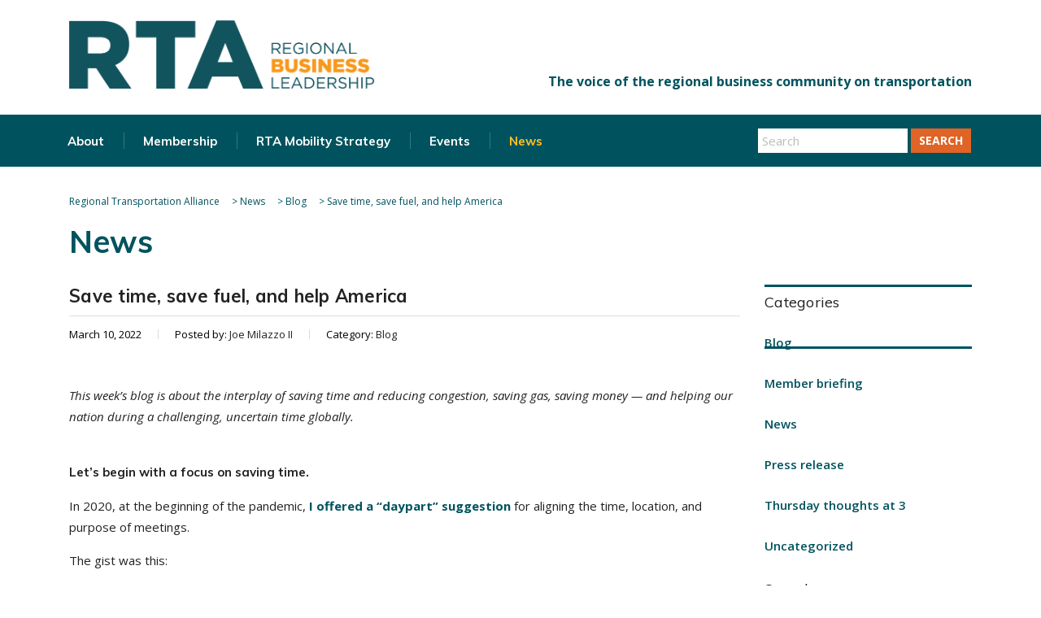

--- FILE ---
content_type: text/html; charset=UTF-8
request_url: https://letsgetmoving.org/2022/03/10/save-time-save-fuel-and-help-america/
body_size: 17809
content:
<!DOCTYPE html>
<html lang="en-US">
<head>
    <meta charset="UTF-8">
    <meta name="viewport" content="width=device-width, initial-scale=1">
    <link rel="profile" href="http://gmpg.org/xfn/11">
    <link rel="pingback" href="https://letsgetmoving.org/xmlrpc.php">
    <title>Save time, save fuel, and help America &#8211; Regional Transportation Alliance</title>
<meta name='robots' content='max-image-preview:large' />
	<style>img:is([sizes="auto" i], [sizes^="auto," i]) { contain-intrinsic-size: 3000px 1500px }</style>
	<link rel='dns-prefetch' href='//fonts.googleapis.com' />
<link rel="alternate" type="application/rss+xml" title="Regional Transportation Alliance &raquo; Feed" href="https://letsgetmoving.org/feed/" />
<link rel="alternate" type="application/rss+xml" title="Regional Transportation Alliance &raquo; Comments Feed" href="https://letsgetmoving.org/comments/feed/" />
<link rel="alternate" type="application/rss+xml" title="Regional Transportation Alliance &raquo; Save time, save fuel, and help America Comments Feed" href="https://letsgetmoving.org/2022/03/10/save-time-save-fuel-and-help-america/feed/" />
<script type="text/javascript">var $TS_VCSC_CurrentPluginRelease = "5.5.1";var $TS_VCSC_CurrentComposerRelease = "8.6.1";var $TS_VCSC_Lightbox_Activated = true;var $TS_VCSC_Lightbox_Thumbs = "bottom";var $TS_VCSC_Lightbox_Thumbsize = 50;var $TS_VCSC_Lightbox_Animation = "random";var $TS_VCSC_Lightbox_Captions = "data-title";var $TS_VCSC_Lightbox_Closer = true;var $TS_VCSC_Lightbox_Durations = 5000;var $TS_VCSC_Lightbox_Share = false;var $TS_VCSC_Lightbox_Save = false;var $TS_VCSC_Lightbox_LoadAPIs = true;var $TS_VCSC_Lightbox_Social = "fb,tw,gp,pin";var $TS_VCSC_Lightbox_NoTouch = false;var $TS_VCSC_Lightbox_BGClose = true;var $TS_VCSC_Lightbox_NoHashes = true;var $TS_VCSC_Lightbox_Keyboard = true;var $TS_VCSC_Lightbox_FullScreen = true;var $TS_VCSC_Lightbox_Zoom = true;var $TS_VCSC_Lightbox_FXSpeed = 300;var $TS_VCSC_Lightbox_Scheme = "dark";var $TS_VCSC_Lightbox_Controls = "circle";var $TS_VCSC_Lightbox_URLColor = false;var $TS_VCSC_Lightbox_Backlight = "#ffffff";var $TS_VCSC_Lightbox_UseColor = false;var $TS_VCSC_Lightbox_Overlay = "#000000";var $TS_VCSC_Lightbox_Background = "";var $TS_VCSC_Lightbox_Repeat = "no-repeat";var $TS_VCSC_Lightbox_Noise = "";var $TS_VCSC_Lightbox_CORS = false;var $TS_VCSC_Lightbox_Tapping = true;var $TS_VCSC_Lightbox_ScrollBlock = "js";var $TS_VCSC_Lightbox_Protection = "none";var $TS_VCSC_Lightbox_HistoryClose = false;var $TS_VCSC_Lightbox_CustomScroll = true;var $TS_VCSC_Lightbox_HomeURL = "https://letsgetmoving.org";var $TS_VCSC_Lightbox_LastScroll = 0;var $TS_VCSC_Lightbox_Showing = false;var $TS_VCSC_Lightbox_PrettyPhoto = false;var $TS_VCSC_Lightbox_AttachAllOther = false;var $TS_VCSC_Hammer_ReleaseNew = true;</script>		<!-- This site uses the Google Analytics by MonsterInsights plugin v9.9.0 - Using Analytics tracking - https://www.monsterinsights.com/ -->
		<!-- Note: MonsterInsights is not currently configured on this site. The site owner needs to authenticate with Google Analytics in the MonsterInsights settings panel. -->
					<!-- No tracking code set -->
				<!-- / Google Analytics by MonsterInsights -->
		<script type="text/javascript">
/* <![CDATA[ */
window._wpemojiSettings = {"baseUrl":"https:\/\/s.w.org\/images\/core\/emoji\/16.0.1\/72x72\/","ext":".png","svgUrl":"https:\/\/s.w.org\/images\/core\/emoji\/16.0.1\/svg\/","svgExt":".svg","source":{"concatemoji":"https:\/\/letsgetmoving.org\/wp-includes\/js\/wp-emoji-release.min.js?ver=6.8.3"}};
/*! This file is auto-generated */
!function(s,n){var o,i,e;function c(e){try{var t={supportTests:e,timestamp:(new Date).valueOf()};sessionStorage.setItem(o,JSON.stringify(t))}catch(e){}}function p(e,t,n){e.clearRect(0,0,e.canvas.width,e.canvas.height),e.fillText(t,0,0);var t=new Uint32Array(e.getImageData(0,0,e.canvas.width,e.canvas.height).data),a=(e.clearRect(0,0,e.canvas.width,e.canvas.height),e.fillText(n,0,0),new Uint32Array(e.getImageData(0,0,e.canvas.width,e.canvas.height).data));return t.every(function(e,t){return e===a[t]})}function u(e,t){e.clearRect(0,0,e.canvas.width,e.canvas.height),e.fillText(t,0,0);for(var n=e.getImageData(16,16,1,1),a=0;a<n.data.length;a++)if(0!==n.data[a])return!1;return!0}function f(e,t,n,a){switch(t){case"flag":return n(e,"\ud83c\udff3\ufe0f\u200d\u26a7\ufe0f","\ud83c\udff3\ufe0f\u200b\u26a7\ufe0f")?!1:!n(e,"\ud83c\udde8\ud83c\uddf6","\ud83c\udde8\u200b\ud83c\uddf6")&&!n(e,"\ud83c\udff4\udb40\udc67\udb40\udc62\udb40\udc65\udb40\udc6e\udb40\udc67\udb40\udc7f","\ud83c\udff4\u200b\udb40\udc67\u200b\udb40\udc62\u200b\udb40\udc65\u200b\udb40\udc6e\u200b\udb40\udc67\u200b\udb40\udc7f");case"emoji":return!a(e,"\ud83e\udedf")}return!1}function g(e,t,n,a){var r="undefined"!=typeof WorkerGlobalScope&&self instanceof WorkerGlobalScope?new OffscreenCanvas(300,150):s.createElement("canvas"),o=r.getContext("2d",{willReadFrequently:!0}),i=(o.textBaseline="top",o.font="600 32px Arial",{});return e.forEach(function(e){i[e]=t(o,e,n,a)}),i}function t(e){var t=s.createElement("script");t.src=e,t.defer=!0,s.head.appendChild(t)}"undefined"!=typeof Promise&&(o="wpEmojiSettingsSupports",i=["flag","emoji"],n.supports={everything:!0,everythingExceptFlag:!0},e=new Promise(function(e){s.addEventListener("DOMContentLoaded",e,{once:!0})}),new Promise(function(t){var n=function(){try{var e=JSON.parse(sessionStorage.getItem(o));if("object"==typeof e&&"number"==typeof e.timestamp&&(new Date).valueOf()<e.timestamp+604800&&"object"==typeof e.supportTests)return e.supportTests}catch(e){}return null}();if(!n){if("undefined"!=typeof Worker&&"undefined"!=typeof OffscreenCanvas&&"undefined"!=typeof URL&&URL.createObjectURL&&"undefined"!=typeof Blob)try{var e="postMessage("+g.toString()+"("+[JSON.stringify(i),f.toString(),p.toString(),u.toString()].join(",")+"));",a=new Blob([e],{type:"text/javascript"}),r=new Worker(URL.createObjectURL(a),{name:"wpTestEmojiSupports"});return void(r.onmessage=function(e){c(n=e.data),r.terminate(),t(n)})}catch(e){}c(n=g(i,f,p,u))}t(n)}).then(function(e){for(var t in e)n.supports[t]=e[t],n.supports.everything=n.supports.everything&&n.supports[t],"flag"!==t&&(n.supports.everythingExceptFlag=n.supports.everythingExceptFlag&&n.supports[t]);n.supports.everythingExceptFlag=n.supports.everythingExceptFlag&&!n.supports.flag,n.DOMReady=!1,n.readyCallback=function(){n.DOMReady=!0}}).then(function(){return e}).then(function(){var e;n.supports.everything||(n.readyCallback(),(e=n.source||{}).concatemoji?t(e.concatemoji):e.wpemoji&&e.twemoji&&(t(e.twemoji),t(e.wpemoji)))}))}((window,document),window._wpemojiSettings);
/* ]]> */
</script>
<style id='wp-emoji-styles-inline-css' type='text/css'>

	img.wp-smiley, img.emoji {
		display: inline !important;
		border: none !important;
		box-shadow: none !important;
		height: 1em !important;
		width: 1em !important;
		margin: 0 0.07em !important;
		vertical-align: -0.1em !important;
		background: none !important;
		padding: 0 !important;
	}
</style>
<link rel='stylesheet' id='wp-block-library-css' href='https://letsgetmoving.org/wp-includes/css/dist/block-library/style.min.css?ver=6.8.3' type='text/css' media='all' />
<style id='classic-theme-styles-inline-css' type='text/css'>
/*! This file is auto-generated */
.wp-block-button__link{color:#fff;background-color:#32373c;border-radius:9999px;box-shadow:none;text-decoration:none;padding:calc(.667em + 2px) calc(1.333em + 2px);font-size:1.125em}.wp-block-file__button{background:#32373c;color:#fff;text-decoration:none}
</style>
<link rel='stylesheet' id='awb-css' href='https://letsgetmoving.org/wp-content/plugins/advanced-backgrounds/assets/awb/awb.min.css?ver=1.12.7' type='text/css' media='all' />
<style id='global-styles-inline-css' type='text/css'>
:root{--wp--preset--aspect-ratio--square: 1;--wp--preset--aspect-ratio--4-3: 4/3;--wp--preset--aspect-ratio--3-4: 3/4;--wp--preset--aspect-ratio--3-2: 3/2;--wp--preset--aspect-ratio--2-3: 2/3;--wp--preset--aspect-ratio--16-9: 16/9;--wp--preset--aspect-ratio--9-16: 9/16;--wp--preset--color--black: #000000;--wp--preset--color--cyan-bluish-gray: #abb8c3;--wp--preset--color--white: #ffffff;--wp--preset--color--pale-pink: #f78da7;--wp--preset--color--vivid-red: #cf2e2e;--wp--preset--color--luminous-vivid-orange: #ff6900;--wp--preset--color--luminous-vivid-amber: #fcb900;--wp--preset--color--light-green-cyan: #7bdcb5;--wp--preset--color--vivid-green-cyan: #00d084;--wp--preset--color--pale-cyan-blue: #8ed1fc;--wp--preset--color--vivid-cyan-blue: #0693e3;--wp--preset--color--vivid-purple: #9b51e0;--wp--preset--gradient--vivid-cyan-blue-to-vivid-purple: linear-gradient(135deg,rgba(6,147,227,1) 0%,rgb(155,81,224) 100%);--wp--preset--gradient--light-green-cyan-to-vivid-green-cyan: linear-gradient(135deg,rgb(122,220,180) 0%,rgb(0,208,130) 100%);--wp--preset--gradient--luminous-vivid-amber-to-luminous-vivid-orange: linear-gradient(135deg,rgba(252,185,0,1) 0%,rgba(255,105,0,1) 100%);--wp--preset--gradient--luminous-vivid-orange-to-vivid-red: linear-gradient(135deg,rgba(255,105,0,1) 0%,rgb(207,46,46) 100%);--wp--preset--gradient--very-light-gray-to-cyan-bluish-gray: linear-gradient(135deg,rgb(238,238,238) 0%,rgb(169,184,195) 100%);--wp--preset--gradient--cool-to-warm-spectrum: linear-gradient(135deg,rgb(74,234,220) 0%,rgb(151,120,209) 20%,rgb(207,42,186) 40%,rgb(238,44,130) 60%,rgb(251,105,98) 80%,rgb(254,248,76) 100%);--wp--preset--gradient--blush-light-purple: linear-gradient(135deg,rgb(255,206,236) 0%,rgb(152,150,240) 100%);--wp--preset--gradient--blush-bordeaux: linear-gradient(135deg,rgb(254,205,165) 0%,rgb(254,45,45) 50%,rgb(107,0,62) 100%);--wp--preset--gradient--luminous-dusk: linear-gradient(135deg,rgb(255,203,112) 0%,rgb(199,81,192) 50%,rgb(65,88,208) 100%);--wp--preset--gradient--pale-ocean: linear-gradient(135deg,rgb(255,245,203) 0%,rgb(182,227,212) 50%,rgb(51,167,181) 100%);--wp--preset--gradient--electric-grass: linear-gradient(135deg,rgb(202,248,128) 0%,rgb(113,206,126) 100%);--wp--preset--gradient--midnight: linear-gradient(135deg,rgb(2,3,129) 0%,rgb(40,116,252) 100%);--wp--preset--font-size--small: 13px;--wp--preset--font-size--medium: 20px;--wp--preset--font-size--large: 36px;--wp--preset--font-size--x-large: 42px;--wp--preset--spacing--20: 0.44rem;--wp--preset--spacing--30: 0.67rem;--wp--preset--spacing--40: 1rem;--wp--preset--spacing--50: 1.5rem;--wp--preset--spacing--60: 2.25rem;--wp--preset--spacing--70: 3.38rem;--wp--preset--spacing--80: 5.06rem;--wp--preset--shadow--natural: 6px 6px 9px rgba(0, 0, 0, 0.2);--wp--preset--shadow--deep: 12px 12px 50px rgba(0, 0, 0, 0.4);--wp--preset--shadow--sharp: 6px 6px 0px rgba(0, 0, 0, 0.2);--wp--preset--shadow--outlined: 6px 6px 0px -3px rgba(255, 255, 255, 1), 6px 6px rgba(0, 0, 0, 1);--wp--preset--shadow--crisp: 6px 6px 0px rgba(0, 0, 0, 1);}:where(.is-layout-flex){gap: 0.5em;}:where(.is-layout-grid){gap: 0.5em;}body .is-layout-flex{display: flex;}.is-layout-flex{flex-wrap: wrap;align-items: center;}.is-layout-flex > :is(*, div){margin: 0;}body .is-layout-grid{display: grid;}.is-layout-grid > :is(*, div){margin: 0;}:where(.wp-block-columns.is-layout-flex){gap: 2em;}:where(.wp-block-columns.is-layout-grid){gap: 2em;}:where(.wp-block-post-template.is-layout-flex){gap: 1.25em;}:where(.wp-block-post-template.is-layout-grid){gap: 1.25em;}.has-black-color{color: var(--wp--preset--color--black) !important;}.has-cyan-bluish-gray-color{color: var(--wp--preset--color--cyan-bluish-gray) !important;}.has-white-color{color: var(--wp--preset--color--white) !important;}.has-pale-pink-color{color: var(--wp--preset--color--pale-pink) !important;}.has-vivid-red-color{color: var(--wp--preset--color--vivid-red) !important;}.has-luminous-vivid-orange-color{color: var(--wp--preset--color--luminous-vivid-orange) !important;}.has-luminous-vivid-amber-color{color: var(--wp--preset--color--luminous-vivid-amber) !important;}.has-light-green-cyan-color{color: var(--wp--preset--color--light-green-cyan) !important;}.has-vivid-green-cyan-color{color: var(--wp--preset--color--vivid-green-cyan) !important;}.has-pale-cyan-blue-color{color: var(--wp--preset--color--pale-cyan-blue) !important;}.has-vivid-cyan-blue-color{color: var(--wp--preset--color--vivid-cyan-blue) !important;}.has-vivid-purple-color{color: var(--wp--preset--color--vivid-purple) !important;}.has-black-background-color{background-color: var(--wp--preset--color--black) !important;}.has-cyan-bluish-gray-background-color{background-color: var(--wp--preset--color--cyan-bluish-gray) !important;}.has-white-background-color{background-color: var(--wp--preset--color--white) !important;}.has-pale-pink-background-color{background-color: var(--wp--preset--color--pale-pink) !important;}.has-vivid-red-background-color{background-color: var(--wp--preset--color--vivid-red) !important;}.has-luminous-vivid-orange-background-color{background-color: var(--wp--preset--color--luminous-vivid-orange) !important;}.has-luminous-vivid-amber-background-color{background-color: var(--wp--preset--color--luminous-vivid-amber) !important;}.has-light-green-cyan-background-color{background-color: var(--wp--preset--color--light-green-cyan) !important;}.has-vivid-green-cyan-background-color{background-color: var(--wp--preset--color--vivid-green-cyan) !important;}.has-pale-cyan-blue-background-color{background-color: var(--wp--preset--color--pale-cyan-blue) !important;}.has-vivid-cyan-blue-background-color{background-color: var(--wp--preset--color--vivid-cyan-blue) !important;}.has-vivid-purple-background-color{background-color: var(--wp--preset--color--vivid-purple) !important;}.has-black-border-color{border-color: var(--wp--preset--color--black) !important;}.has-cyan-bluish-gray-border-color{border-color: var(--wp--preset--color--cyan-bluish-gray) !important;}.has-white-border-color{border-color: var(--wp--preset--color--white) !important;}.has-pale-pink-border-color{border-color: var(--wp--preset--color--pale-pink) !important;}.has-vivid-red-border-color{border-color: var(--wp--preset--color--vivid-red) !important;}.has-luminous-vivid-orange-border-color{border-color: var(--wp--preset--color--luminous-vivid-orange) !important;}.has-luminous-vivid-amber-border-color{border-color: var(--wp--preset--color--luminous-vivid-amber) !important;}.has-light-green-cyan-border-color{border-color: var(--wp--preset--color--light-green-cyan) !important;}.has-vivid-green-cyan-border-color{border-color: var(--wp--preset--color--vivid-green-cyan) !important;}.has-pale-cyan-blue-border-color{border-color: var(--wp--preset--color--pale-cyan-blue) !important;}.has-vivid-cyan-blue-border-color{border-color: var(--wp--preset--color--vivid-cyan-blue) !important;}.has-vivid-purple-border-color{border-color: var(--wp--preset--color--vivid-purple) !important;}.has-vivid-cyan-blue-to-vivid-purple-gradient-background{background: var(--wp--preset--gradient--vivid-cyan-blue-to-vivid-purple) !important;}.has-light-green-cyan-to-vivid-green-cyan-gradient-background{background: var(--wp--preset--gradient--light-green-cyan-to-vivid-green-cyan) !important;}.has-luminous-vivid-amber-to-luminous-vivid-orange-gradient-background{background: var(--wp--preset--gradient--luminous-vivid-amber-to-luminous-vivid-orange) !important;}.has-luminous-vivid-orange-to-vivid-red-gradient-background{background: var(--wp--preset--gradient--luminous-vivid-orange-to-vivid-red) !important;}.has-very-light-gray-to-cyan-bluish-gray-gradient-background{background: var(--wp--preset--gradient--very-light-gray-to-cyan-bluish-gray) !important;}.has-cool-to-warm-spectrum-gradient-background{background: var(--wp--preset--gradient--cool-to-warm-spectrum) !important;}.has-blush-light-purple-gradient-background{background: var(--wp--preset--gradient--blush-light-purple) !important;}.has-blush-bordeaux-gradient-background{background: var(--wp--preset--gradient--blush-bordeaux) !important;}.has-luminous-dusk-gradient-background{background: var(--wp--preset--gradient--luminous-dusk) !important;}.has-pale-ocean-gradient-background{background: var(--wp--preset--gradient--pale-ocean) !important;}.has-electric-grass-gradient-background{background: var(--wp--preset--gradient--electric-grass) !important;}.has-midnight-gradient-background{background: var(--wp--preset--gradient--midnight) !important;}.has-small-font-size{font-size: var(--wp--preset--font-size--small) !important;}.has-medium-font-size{font-size: var(--wp--preset--font-size--medium) !important;}.has-large-font-size{font-size: var(--wp--preset--font-size--large) !important;}.has-x-large-font-size{font-size: var(--wp--preset--font-size--x-large) !important;}
:where(.wp-block-post-template.is-layout-flex){gap: 1.25em;}:where(.wp-block-post-template.is-layout-grid){gap: 1.25em;}
:where(.wp-block-columns.is-layout-flex){gap: 2em;}:where(.wp-block-columns.is-layout-grid){gap: 2em;}
:root :where(.wp-block-pullquote){font-size: 1.5em;line-height: 1.6;}
</style>
<link rel='stylesheet' id='contact-form-7-css' href='https://letsgetmoving.org/wp-content/plugins/contact-form-7/includes/css/styles.css?ver=6.1.2' type='text/css' media='all' />
<link rel='stylesheet' id='stm-stm-css' href='https://letsgetmoving.org/wp-content/uploads/stm_fonts/stm/stm.css?ver=1.0' type='text/css' media='all' />
<link rel='stylesheet' id='parent-style-css' href='https://letsgetmoving.org/wp-content/themes/consulting/style.css?ver=6.8.3' type='text/css' media='all' />
<link rel='stylesheet' id='bootstrap-css' href='https://letsgetmoving.org/wp-content/themes/consulting/assets/css/bootstrap.min.css?ver=1.0.7' type='text/css' media='all' />
<link rel='stylesheet' id='font-awesome-css' href='https://letsgetmoving.org/wp-content/themes/consulting/assets/css/font-awesome.min.css?ver=1.0.7' type='text/css' media='all' />
<link rel='stylesheet' id='consulting-style-css' href='https://letsgetmoving.org/wp-content/themes/consulting-child/style.css?ver=1.0.7' type='text/css' media='all' />
<link rel='stylesheet' id='consulting-layout-css' href='https://letsgetmoving.org/wp-content/themes/consulting/assets/css/layout_1/main.css?ver=1.0.7' type='text/css' media='all' />
<style id='consulting-layout-inline-css' type='text/css'>
.page_title{ background-repeat: no-repeat !important; }.mtc, .mtc_h:hover{
					color: #002e5b!important
				}.stc, .stc_h:hover{
					color: #6c98e1!important
				}.ttc, .ttc_h:hover{
					color: #fde428!important
				}.mbc, .mbc_h:hover, .stm-search .stm_widget_search button{
					background-color: #002e5b!important
				}.sbc, .sbc_h:hover{
					background-color: #6c98e1!important
				}.tbc, .tbc_h:hover{
					background-color: #fde428!important
				}.mbdc, .mbdc_h:hover{
					border-color: #002e5b!important
				}.sbdc, .sbdc_h:hover{
					border-color: #6c98e1!important
				}.tbdc, .tbdc_h:hover{
					border-color: #fde428!important
				}
</style>
<link rel='stylesheet' id='select2-css' href='https://letsgetmoving.org/wp-content/themes/consulting/assets/css/select2.min.css?ver=1.0.7' type='text/css' media='all' />
<link rel='stylesheet' id='header_builder-css' href='https://letsgetmoving.org/wp-content/themes/consulting/assets/css/header_builder.css?ver=1.0.7' type='text/css' media='all' />
<link rel='stylesheet' id='consulting-default-font-css' href='https://fonts.googleapis.com/css?family=Open+Sans%3A400%2C300%2C300italic%2C400italic%2C600%2C600italic%2C700%2C700italic%2C800%2C800italic%26subset%3Dlatin%2Cgreek%2Cgreek-ext%2Cvietnamese%2Ccyrillic-ext%2Clatin-ext%2Ccyrillic%7CPoppins%3A400%2C500%2C300%2C600%2C700%26subset%3Dlatin%2Clatin-ext%2Cdevanagari&#038;ver=1.0.7' type='text/css' media='all' />
<link rel='stylesheet' id='stm-skin-custom-generated-css' href='https://letsgetmoving.org/wp-content/uploads/stm_uploads/skin-custom.css?ver=5378342' type='text/css' media='all' />
<link rel='stylesheet' id='consulting-global-styles-css' href='https://letsgetmoving.org/wp-content/themes/consulting/assets/css/global_styles/main.css?ver=1.0.7' type='text/css' media='all' />
<link rel='stylesheet' id='stm_megamenu-css' href='https://letsgetmoving.org/wp-content/themes/consulting/inc/megamenu/assets/css/megamenu.css?ver=6.8.3' type='text/css' media='all' />
<link rel='stylesheet' id='stm-google-fonts-css' href='//fonts.googleapis.com/css?family=Muli%7CMuli%3A200%2C700%2C300%2C400%2C600&#038;subset=latin&#038;ver=1.0.7' type='text/css' media='all' />
<script type="text/javascript" src="https://letsgetmoving.org/wp-includes/js/jquery/jquery.min.js?ver=3.7.1" id="jquery-core-js"></script>
<script type="text/javascript" src="https://letsgetmoving.org/wp-includes/js/jquery/jquery-migrate.min.js?ver=3.4.1" id="jquery-migrate-js"></script>
<script type="text/javascript" src="https://letsgetmoving.org/wp-content/themes/consulting-child/js/rta.js?ver=6.8.3" id="my_script-js"></script>
<script type="text/javascript" src="https://letsgetmoving.org/wp-content/themes/consulting/inc/megamenu/assets/js/megamenu.js?ver=6.8.3" id="stm_megamenu-js"></script>
<script></script><link rel="https://api.w.org/" href="https://letsgetmoving.org/wp-json/" /><link rel="alternate" title="JSON" type="application/json" href="https://letsgetmoving.org/wp-json/wp/v2/posts/14208" /><link rel="EditURI" type="application/rsd+xml" title="RSD" href="https://letsgetmoving.org/xmlrpc.php?rsd" />
<meta name="generator" content="WordPress 6.8.3" />
<link rel="canonical" href="https://letsgetmoving.org/2022/03/10/save-time-save-fuel-and-help-america/" />
<link rel='shortlink' href='https://letsgetmoving.org/?p=14208' />
<link rel="alternate" title="oEmbed (JSON)" type="application/json+oembed" href="https://letsgetmoving.org/wp-json/oembed/1.0/embed?url=https%3A%2F%2Fletsgetmoving.org%2F2022%2F03%2F10%2Fsave-time-save-fuel-and-help-america%2F" />
<link rel="alternate" title="oEmbed (XML)" type="text/xml+oembed" href="https://letsgetmoving.org/wp-json/oembed/1.0/embed?url=https%3A%2F%2Fletsgetmoving.org%2F2022%2F03%2F10%2Fsave-time-save-fuel-and-help-america%2F&#038;format=xml" />
        <script type="text/javascript">
            var ajaxurl = 'https://letsgetmoving.org/wp-admin/admin-ajax.php';
            var stm_ajax_load_events = 'f0c70b54e7';
            var stm_ajax_load_portfolio = 'b5afd483c1';
            var stm_ajax_add_event_member_sc = '1311b7b873';
            var stm_custom_register = 'bbc901ca74';
            var stm_get_prices = '243c9a1250';
            var stm_get_history = '388271a0ee';
            var consulting_install_plugin = '2f17bf9cee';
            var stm_ajax_add_review = 'faef73a274';
        </script>
        <meta name="generator" content="Powered by WPBakery Page Builder - drag and drop page builder for WordPress."/>
<link rel="icon" href="https://letsgetmoving.org/wp-content/uploads/2020/03/cropped-RTA_LOGO_NEW_favicon_circle-32x32.png" sizes="32x32" />
<link rel="icon" href="https://letsgetmoving.org/wp-content/uploads/2020/03/cropped-RTA_LOGO_NEW_favicon_circle-192x192.png" sizes="192x192" />
<link rel="apple-touch-icon" href="https://letsgetmoving.org/wp-content/uploads/2020/03/cropped-RTA_LOGO_NEW_favicon_circle-180x180.png" />
<meta name="msapplication-TileImage" content="https://letsgetmoving.org/wp-content/uploads/2020/03/cropped-RTA_LOGO_NEW_favicon_circle-270x270.png" />
<style type="text/css" title="dynamic-css" class="options-output">.top_nav_wr .top_nav .logo a img{width:375px;}.top_nav_wr .top_nav .logo a img{height:84px;}.header_top .logo a{margin-top:15px;}.top_nav_wr .top_nav .logo a{margin-bottom:-50px;}#footer .widgets_row .footer_logo a img{width:250px;}#footer .widgets_row .footer_logo a img{height:56px;}h1, .h1,
					h2, .h2,
					h3, .h3,
					h4, .h4,
					h5, .h5,
					h6, .h6,
					.top_nav .top_nav_wrapper > ul,
					.top_nav .icon_text strong,
					.stm_testimonials .item .testimonial-info .testimonial-text .name,
					.stats_counter .counter_title,
					.stm_contact .stm_contact_info .stm_contact_job,
					.vacancy_table_wr .vacancy_table thead th,
					.testimonials_carousel .testimonial .info .position,
					.testimonials_carousel .testimonial .info .company,
					.stm_gmap_wrapper .gmap_addresses .addresses .item .title,
					.company_history > ul > li .year,
					.stm_contacts_widget,
					.stm_works_wr.grid .stm_works .item .item_wr .title,
					.stm_works_wr.grid_with_filter .stm_works .item .info .title,
					body .vc_general.vc_btn3,
					.consulting-rev-title,
					.consulting-rev-title-2,
					.consulting-rev-title-3,
					.consulting-rev-text,
					body .vc_tta-container .vc_tta.vc_general.vc_tta-tabs.theme_style .vc_tta-tabs-container .vc_tta-tabs-list .vc_tta-tab a,
					strong, b,
					.button,
					.woocommerce a.button,
					.woocommerce button.button,
					.woocommerce input.button,
					.woocommerce-cart .wc-proceed-to-checkout a.checkout-button,
					.woocommerce input.button.alt,
					.request_callback p,
					ul.comment-list .comment .comment-author,
					.page-numbers .page-numbers,
					#footer .footer_widgets .widget.widget_recent_entries ul li a,
					.default_widgets .widget.widget_nav_menu ul li,
					.default_widgets .widget.widget_categories ul li,
					.default_widgets .widget.widget_product_categories ul li,
					.stm_sidebar .widget.widget_nav_menu ul li, .stm_sidebar .widget.widget_categories ul li,
					.stm_sidebar .widget.widget_product_categories ul li,
					.shop_widgets .widget.widget_nav_menu ul li,
					.shop_widgets .widget.widget_categories ul li,
					.shop_widgets .widget.widget_product_categories ul li,
					.default_widgets .widget.widget_recent_entries ul li a,
					.stm_sidebar .widget.widget_recent_entries ul li a,
					.shop_widgets .widget.widget_recent_entries ul li a,
					.staff_bottom_wr .staff_bottom .infos .info,
					.woocommerce .widget_price_filter .price_slider_amount .button,
					.woocommerce ul.product_list_widget li .product-title,
					.woocommerce ul.products li.product .price,
					.woocommerce a.added_to_cart,
					.woocommerce div.product .woocommerce-tabs ul.tabs li a,
					.woocommerce div.product form.cart .variations label,
					.woocommerce table.shop_table th,
					.woocommerce-cart table.cart th.product-name a,
					.woocommerce-cart table.cart td.product-name a,
					.woocommerce-cart table.cart th .amount,
					.woocommerce-cart table.cart td .amount,
					.stm_services .item .item_wr .content .read_more,
					.staff_list ul li .staff_info .staff_department,
					.stm_partner.style_2 .stm_partner_content .position,
					.staff_carousel_item .staff_department,
					body.header_style_5 .header_top .info-text strong,
					.stm_services_tabs .services_categories ul li a,
					.stm_services_tabs .service_tab_item .service_name,
					.stm_services_tabs .service_tab_item .service_cost,
					.stm_works_wr.grid_2.style_1 .stm_works .item .item_wr .title,
					.stm_works_wr.grid_2.style_2 .stm_works .item .item_wr .title,
					.stm_works_wr.grid_with_filter.style_1 .stm_works .item .item_wr .title,
					.stm_works_wr.grid_with_filter.style_2 .stm_works .item .item_wr .title,
					body.header_style_7 .side_nav .main_menu_nav > li > a,
					body.header_style_7 .side_nav .main_menu_nav > li ul li a,
					body.header_style_5 .header_top .info-text b{font-family:Muli;}body{font-size:15px;}p{font-size:15px;}h1, .h1{line-height:55px;}h1, .h1{text-transform:none;}h1, .h1{letter-spacing:0px;}h2, .h2{font-size:38px;}h2, .h2{text-transform:none;}h2, .h2{letter-spacing:0px;}h3, .h3{font-size:32px;}h3, .h3{letter-spacing:.25px;}h4, .h4{letter-spacing:.25px;}h5, .h5{font-weight:500;}h5, .h5{font-size:18px;}h5, .h5{line-height:28px;}h5, .h5{letter-spacing:.25px;}h6, .h6{font-weight:700;}</style>
<noscript><style> .wpb_animate_when_almost_visible { opacity: 1; }</style></noscript></head>
<body class="wp-singular post-template-default single single-post postid-14208 single-format-standard wp-theme-consulting wp-child-theme-consulting-child site_layout_1  header_style_4 sticky_menu wpb-js-composer js-comp-ver-8.6.1 vc_responsive">
<div id="wrapper">
    <div id="fullpage" class="content_wrapper">
                        <header id="header">
                                                                        <div class="top_bar">
                            <div class="container">
                                                                                                        <div class="top_bar_info_wr">
                                                                                                                                                                                                                                                                                                        </div>
                                                            </div>
                        </div>
                                                                                                <div class="header_top clearfix">
                            <div class="container">
                                                                <div class="logo">
                                                                                                                                                                <a href="https://letsgetmoving.org/"><img
                                                        src="https://letsgetmoving.org/wp-content/uploads/2020/03/RTA_LOGO_NEW_2.png"
                                                        style="width: 375px; height: 84px;"
                                                        alt="Regional Transportation Alliance"/></a>
                                                                                                            </div>
									
									                                        <div class="header_socials rta_header">
                                                                                            <a target="_blank" href="https://twitter.com/rtatriangle"><i
                                                            class="fa fa-twitter"></i></a>
                                                                                            <a target="_blank" href="https://www.instagram.com/rtatriangle/"><i
                                                            class="fa fa-instagram"></i></a>
                                                                                            <a target="_blank" href="https://www.linkedin.com/in/joemilazzo2/?locale=en_US"><i
                                                            class="fa fa-linkedin"></i></a>
                                                                                            <a target="_blank" href="https://www.youtube.com/channel/UCyIgLK5xIzotmhMRN_FpERA"><i
                                                            class="fa fa-youtube"></i></a>
                                                                                    </div>
                                    									
                                                                                                                                                                                                        </div>
                        </div>
                        <div class="top_nav">
                            <div class="container">
                                <div class="top_nav_wrapper clearfix">
                                    <ul id="menu-main" class="main_menu_nav"><li id="menu-item-77" class="menu-item menu-item-type-post_type menu-item-object-page menu-item-has-children menu-item-77"><a href="https://letsgetmoving.org/about/">About</a>
<ul class="sub-menu">
	<li id="menu-item-19182" class="menu-item menu-item-type-post_type menu-item-object-page menu-item-19182 stm_col_width_default stm_mega_cols_inside_default"><a href="https://letsgetmoving.org/about/">Overview</a></li>
	<li id="menu-item-673" class="menu-item menu-item-type-post_type menu-item-object-page menu-item-673 stm_col_width_default stm_mega_cols_inside_default"><a href="https://letsgetmoving.org/about/chairs/">Chairs</a></li>
	<li id="menu-item-1160" class="menu-item menu-item-type-post_type menu-item-object-page menu-item-1160 stm_col_width_default stm_mega_cols_inside_default"><a href="https://letsgetmoving.org/about/rta-annual-reports/">Annual Reports</a></li>
	<li id="menu-item-22321" class="menu-item menu-item-type-custom menu-item-object-custom menu-item-22321 stm_col_width_default stm_mega_cols_inside_default"><a href="/flyer#page=2">Priorities and Accomplishments</a></li>
	<li id="menu-item-1036" class="menu-item menu-item-type-post_type menu-item-object-page menu-item-1036 stm_col_width_default stm_mega_cols_inside_default"><a href="https://letsgetmoving.org/about/rta-team/">RTA Team</a></li>
</ul>
</li>
<li id="menu-item-76" class="menu-item menu-item-type-post_type menu-item-object-page menu-item-has-children menu-item-76"><a href="https://letsgetmoving.org/membership/">Membership</a>
<ul class="sub-menu">
	<li id="menu-item-19183" class="menu-item menu-item-type-post_type menu-item-object-page menu-item-19183 stm_col_width_default stm_mega_cols_inside_default"><a href="https://letsgetmoving.org/membership/">Member List</a></li>
	<li id="menu-item-19309" class="menu-item menu-item-type-custom menu-item-object-custom menu-item-19309 stm_col_width_default stm_mega_cols_inside_default"><a href="/LeadershipTeamList">RTA Leadership Team</a></li>
	<li id="menu-item-20533" class="menu-item menu-item-type-custom menu-item-object-custom menu-item-20533 stm_col_width_default stm_mega_cols_inside_default"><a href="https://letsgetmoving.org/case">Case for Leadership investment</a></li>
	<li id="menu-item-758" class="menu-item menu-item-type-post_type menu-item-object-page menu-item-758 stm_col_width_default stm_mega_cols_inside_default"><a href="https://letsgetmoving.org/membership/member-benefits/">Member benefits</a></li>
	<li id="menu-item-16434" class="menu-item menu-item-type-post_type menu-item-object-page menu-item-16434 stm_col_width_default stm_mega_cols_inside_default"><a href="https://letsgetmoving.org/membership/testimonials-sales-flyer/">Testimonials, Sales Flyer</a></li>
	<li id="menu-item-21066" class="menu-item menu-item-type-custom menu-item-object-custom menu-item-21066 stm_col_width_default stm_mega_cols_inside_default"><a href="/salesletter">Sales email template</a></li>
	<li id="menu-item-20380" class="menu-item menu-item-type-post_type menu-item-object-page menu-item-20380 stm_col_width_default stm_mega_cols_inside_default"><a href="https://letsgetmoving.org/membership/sales-confirmation-template/">Sales confirm template</a></li>
</ul>
</li>
<li id="menu-item-535" class="menu-item menu-item-type-post_type menu-item-object-page menu-item-has-children menu-item-535"><a href="https://letsgetmoving.org/priorities/">RTA Mobility Strategy</a>
<ul class="sub-menu">
	<li id="menu-item-19184" class="menu-item menu-item-type-post_type menu-item-object-page menu-item-19184 stm_col_width_default stm_mega_cols_inside_default"><a href="https://letsgetmoving.org/priorities/">Summary</a></li>
	<li id="menu-item-551" class="menu-item menu-item-type-post_type menu-item-object-page menu-item-551 stm_col_width_default stm_mega_cols_inside_default"><a href="https://letsgetmoving.org/priorities/rdu-funding/">RDU funding / runway</a></li>
	<li id="menu-item-17268" class="menu-item menu-item-type-post_type menu-item-object-page menu-item-17268 stm_col_width_default stm_mega_cols_inside_default"><a href="https://letsgetmoving.org/priorities/fasttransitstudy/">FAST transit study 2.0</a></li>
	<li id="menu-item-15740" class="menu-item menu-item-type-post_type menu-item-object-page menu-item-15740 stm_col_width_default stm_mega_cols_inside_default"><a href="https://letsgetmoving.org/priorities/i-40-regional-partnership-overview/">I-40 Regional Partnership</a></li>
	<li id="menu-item-18884" class="menu-item menu-item-type-post_type menu-item-object-page menu-item-18884 stm_col_width_default stm_mega_cols_inside_default"><a href="https://letsgetmoving.org/priorities/accelerate-capital-blvd-freeway-upgrade-northern-wake/">Accelerate Capital Blvd</a></li>
	<li id="menu-item-12104" class="menu-item menu-item-type-post_type menu-item-object-page menu-item-12104 stm_col_width_default stm_mega_cols_inside_default"><a href="https://letsgetmoving.org/priorities/access-user-fee/">Access User Fee</a></li>
	<li id="menu-item-749" class="menu-item menu-item-type-post_type menu-item-object-page menu-item-749 stm_col_width_default stm_mega_cols_inside_default"><a href="https://letsgetmoving.org/priorities/intersection-innovations/dynamic-left-turn-intersection/">Dynamic Left Turn (DLTi)</a></li>
	<li id="menu-item-21572" class="menu-item menu-item-type-post_type menu-item-object-page menu-item-21572 stm_col_width_default stm_mega_cols_inside_default"><a href="https://letsgetmoving.org/about/electrification-recognition/">Electrification Recognition</a></li>
</ul>
</li>
<li id="menu-item-12337" class="menu-item menu-item-type-post_type menu-item-object-page menu-item-has-children menu-item-12337"><a href="https://letsgetmoving.org/events/">Events</a>
<ul class="sub-menu">
	<li id="menu-item-22735" class="menu-item menu-item-type-post_type menu-item-object-page menu-item-22735 stm_col_width_default stm_mega_cols_inside_default"><a href="https://letsgetmoving.org/rta-24th-annual-meeting-the-state-of-mobility-2026-including-the-state-of-rdu-airport/">RTA 24th Annual Meeting / State of Mobility 2026</a></li>
	<li id="menu-item-22149" class="menu-item menu-item-type-post_type menu-item-object-page menu-item-22149 stm_col_width_default stm_mega_cols_inside_default"><a href="https://letsgetmoving.org/rta-transportation-brunch-2026-innovation-in-transportation/">RTA Transportation Brunch 2026 – Innovation in Transportation</a></li>
	<li id="menu-item-20136" class="menu-item menu-item-type-post_type menu-item-object-page menu-item-20136 stm_col_width_default stm_mega_cols_inside_default"><a href="https://letsgetmoving.org/rta-transportation-brunch-2025/">> past : RTA Transp&#8217;n Brunch 2025</a></li>
	<li id="menu-item-22736" class="menu-item menu-item-type-post_type menu-item-object-page menu-item-22736 stm_col_width_default stm_mega_cols_inside_default"><a href="https://letsgetmoving.org/rta-25th-annual-meeting-the-state-of-mobility-2027/">RTA 25th Annual Meeting:  The State of Mobility 2027</a></li>
	<li id="menu-item-19512" class="menu-item menu-item-type-post_type menu-item-object-page menu-item-19512 stm_col_width_default stm_mega_cols_inside_default"><a href="https://letsgetmoving.org/events/rta-june-2024-richmond-quicktour/">> past: RTA Richmond QuickTour</a></li>
	<li id="menu-item-18744" class="menu-item menu-item-type-post_type menu-item-object-page menu-item-18744 stm_col_width_default stm_mega_cols_inside_default"><a href="https://letsgetmoving.org/events/tours/">> past: RTA Tours</a></li>
	<li id="menu-item-18607" class="menu-item menu-item-type-post_type menu-item-object-page menu-item-18607 stm_col_width_default stm_mega_cols_inside_default"><a href="https://letsgetmoving.org/events/rta-airline-ceo-forum/">> past: RTA Airline CEO Forum</a></li>
</ul>
</li>
<li id="menu-item-75" class="menu-item menu-item-type-post_type menu-item-object-page current_page_parent menu-item-has-children menu-item-75"><a href="https://letsgetmoving.org/news/">News</a>
<ul class="sub-menu">
	<li id="menu-item-19186" class="menu-item menu-item-type-post_type menu-item-object-page current_page_parent menu-item-19186 stm_col_width_default stm_mega_cols_inside_default"><a href="https://letsgetmoving.org/news/">All posts</a></li>
	<li id="menu-item-1145" class="menu-item menu-item-type-custom menu-item-object-custom menu-item-1145 stm_col_width_default stm_mega_cols_inside_default"><a href="https://letsgetmoving.org/category/blog/">Thursday blog (Th3)</a></li>
	<li id="menu-item-1146" class="menu-item menu-item-type-custom menu-item-object-custom menu-item-1146 stm_col_width_default stm_mega_cols_inside_default"><a href="https://letsgetmoving.org/category/member-briefing/">Weekly member briefing</a></li>
	<li id="menu-item-1147" class="menu-item menu-item-type-custom menu-item-object-custom menu-item-1147 stm_col_width_default stm_mega_cols_inside_default"><a href="https://letsgetmoving.org/category/press-release/">Press releases</a></li>
	<li id="menu-item-15285" class="menu-item menu-item-type-post_type menu-item-object-page menu-item-15285 stm_col_width_default stm_mega_cols_inside_default"><a href="https://letsgetmoving.org/news/rta-in-the-news/">RTA In the News</a></li>
</ul>
</li>
</ul>                                                                                                                                                                                                                        </div>
								<div class="searchform-container">
									<form class="header-search" style="display: inline-block;" action="/" method="get" _lpchecked="1">
										<input type="text" placeholder="Search" name="s">
										<button>Search</button>
									</form>

								</div>
                            </div>
                        </div>
                    
                    <div class="mobile_header">
                        <div class="logo_wrapper clearfix">
                            <div class="logo">
                                                                    <a href="https://letsgetmoving.org/"><img
                                                src="https://letsgetmoving.org/wp-content/uploads/2020/03/RTA_LOGO_NEW_2.png"
                                                style="width: 375px; height: 84px;"
                                                alt="Regional Transportation Alliance"/></a>
                                                            </div>
                            <div id="menu_toggle">
                                <button></button>
                            </div>
                        </div>
                        <div class="header_info">
                            <div class="top_nav_mobile">
                                <ul id="menu-main-1" class="main_menu_nav"><li class="menu-item menu-item-type-post_type menu-item-object-page menu-item-has-children menu-item-77"><a href="https://letsgetmoving.org/about/">About</a>
<ul class="sub-menu">
	<li class="menu-item menu-item-type-post_type menu-item-object-page menu-item-19182 stm_col_width_default stm_mega_cols_inside_default"><a href="https://letsgetmoving.org/about/">Overview</a></li>
	<li class="menu-item menu-item-type-post_type menu-item-object-page menu-item-673 stm_col_width_default stm_mega_cols_inside_default"><a href="https://letsgetmoving.org/about/chairs/">Chairs</a></li>
	<li class="menu-item menu-item-type-post_type menu-item-object-page menu-item-1160 stm_col_width_default stm_mega_cols_inside_default"><a href="https://letsgetmoving.org/about/rta-annual-reports/">Annual Reports</a></li>
	<li class="menu-item menu-item-type-custom menu-item-object-custom menu-item-22321 stm_col_width_default stm_mega_cols_inside_default"><a href="/flyer#page=2">Priorities and Accomplishments</a></li>
	<li class="menu-item menu-item-type-post_type menu-item-object-page menu-item-1036 stm_col_width_default stm_mega_cols_inside_default"><a href="https://letsgetmoving.org/about/rta-team/">RTA Team</a></li>
</ul>
</li>
<li class="menu-item menu-item-type-post_type menu-item-object-page menu-item-has-children menu-item-76"><a href="https://letsgetmoving.org/membership/">Membership</a>
<ul class="sub-menu">
	<li class="menu-item menu-item-type-post_type menu-item-object-page menu-item-19183 stm_col_width_default stm_mega_cols_inside_default"><a href="https://letsgetmoving.org/membership/">Member List</a></li>
	<li class="menu-item menu-item-type-custom menu-item-object-custom menu-item-19309 stm_col_width_default stm_mega_cols_inside_default"><a href="/LeadershipTeamList">RTA Leadership Team</a></li>
	<li class="menu-item menu-item-type-custom menu-item-object-custom menu-item-20533 stm_col_width_default stm_mega_cols_inside_default"><a href="https://letsgetmoving.org/case">Case for Leadership investment</a></li>
	<li class="menu-item menu-item-type-post_type menu-item-object-page menu-item-758 stm_col_width_default stm_mega_cols_inside_default"><a href="https://letsgetmoving.org/membership/member-benefits/">Member benefits</a></li>
	<li class="menu-item menu-item-type-post_type menu-item-object-page menu-item-16434 stm_col_width_default stm_mega_cols_inside_default"><a href="https://letsgetmoving.org/membership/testimonials-sales-flyer/">Testimonials, Sales Flyer</a></li>
	<li class="menu-item menu-item-type-custom menu-item-object-custom menu-item-21066 stm_col_width_default stm_mega_cols_inside_default"><a href="/salesletter">Sales email template</a></li>
	<li class="menu-item menu-item-type-post_type menu-item-object-page menu-item-20380 stm_col_width_default stm_mega_cols_inside_default"><a href="https://letsgetmoving.org/membership/sales-confirmation-template/">Sales confirm template</a></li>
</ul>
</li>
<li class="menu-item menu-item-type-post_type menu-item-object-page menu-item-has-children menu-item-535"><a href="https://letsgetmoving.org/priorities/">RTA Mobility Strategy</a>
<ul class="sub-menu">
	<li class="menu-item menu-item-type-post_type menu-item-object-page menu-item-19184 stm_col_width_default stm_mega_cols_inside_default"><a href="https://letsgetmoving.org/priorities/">Summary</a></li>
	<li class="menu-item menu-item-type-post_type menu-item-object-page menu-item-551 stm_col_width_default stm_mega_cols_inside_default"><a href="https://letsgetmoving.org/priorities/rdu-funding/">RDU funding / runway</a></li>
	<li class="menu-item menu-item-type-post_type menu-item-object-page menu-item-17268 stm_col_width_default stm_mega_cols_inside_default"><a href="https://letsgetmoving.org/priorities/fasttransitstudy/">FAST transit study 2.0</a></li>
	<li class="menu-item menu-item-type-post_type menu-item-object-page menu-item-15740 stm_col_width_default stm_mega_cols_inside_default"><a href="https://letsgetmoving.org/priorities/i-40-regional-partnership-overview/">I-40 Regional Partnership</a></li>
	<li class="menu-item menu-item-type-post_type menu-item-object-page menu-item-18884 stm_col_width_default stm_mega_cols_inside_default"><a href="https://letsgetmoving.org/priorities/accelerate-capital-blvd-freeway-upgrade-northern-wake/">Accelerate Capital Blvd</a></li>
	<li class="menu-item menu-item-type-post_type menu-item-object-page menu-item-12104 stm_col_width_default stm_mega_cols_inside_default"><a href="https://letsgetmoving.org/priorities/access-user-fee/">Access User Fee</a></li>
	<li class="menu-item menu-item-type-post_type menu-item-object-page menu-item-749 stm_col_width_default stm_mega_cols_inside_default"><a href="https://letsgetmoving.org/priorities/intersection-innovations/dynamic-left-turn-intersection/">Dynamic Left Turn (DLTi)</a></li>
	<li class="menu-item menu-item-type-post_type menu-item-object-page menu-item-21572 stm_col_width_default stm_mega_cols_inside_default"><a href="https://letsgetmoving.org/about/electrification-recognition/">Electrification Recognition</a></li>
</ul>
</li>
<li class="menu-item menu-item-type-post_type menu-item-object-page menu-item-has-children menu-item-12337"><a href="https://letsgetmoving.org/events/">Events</a>
<ul class="sub-menu">
	<li class="menu-item menu-item-type-post_type menu-item-object-page menu-item-22735 stm_col_width_default stm_mega_cols_inside_default"><a href="https://letsgetmoving.org/rta-24th-annual-meeting-the-state-of-mobility-2026-including-the-state-of-rdu-airport/">RTA 24th Annual Meeting / State of Mobility 2026</a></li>
	<li class="menu-item menu-item-type-post_type menu-item-object-page menu-item-22149 stm_col_width_default stm_mega_cols_inside_default"><a href="https://letsgetmoving.org/rta-transportation-brunch-2026-innovation-in-transportation/">RTA Transportation Brunch 2026 – Innovation in Transportation</a></li>
	<li class="menu-item menu-item-type-post_type menu-item-object-page menu-item-20136 stm_col_width_default stm_mega_cols_inside_default"><a href="https://letsgetmoving.org/rta-transportation-brunch-2025/">> past : RTA Transp&#8217;n Brunch 2025</a></li>
	<li class="menu-item menu-item-type-post_type menu-item-object-page menu-item-22736 stm_col_width_default stm_mega_cols_inside_default"><a href="https://letsgetmoving.org/rta-25th-annual-meeting-the-state-of-mobility-2027/">RTA 25th Annual Meeting:  The State of Mobility 2027</a></li>
	<li class="menu-item menu-item-type-post_type menu-item-object-page menu-item-19512 stm_col_width_default stm_mega_cols_inside_default"><a href="https://letsgetmoving.org/events/rta-june-2024-richmond-quicktour/">> past: RTA Richmond QuickTour</a></li>
	<li class="menu-item menu-item-type-post_type menu-item-object-page menu-item-18744 stm_col_width_default stm_mega_cols_inside_default"><a href="https://letsgetmoving.org/events/tours/">> past: RTA Tours</a></li>
	<li class="menu-item menu-item-type-post_type menu-item-object-page menu-item-18607 stm_col_width_default stm_mega_cols_inside_default"><a href="https://letsgetmoving.org/events/rta-airline-ceo-forum/">> past: RTA Airline CEO Forum</a></li>
</ul>
</li>
<li class="menu-item menu-item-type-post_type menu-item-object-page current_page_parent menu-item-has-children menu-item-75"><a href="https://letsgetmoving.org/news/">News</a>
<ul class="sub-menu">
	<li class="menu-item menu-item-type-post_type menu-item-object-page current_page_parent menu-item-19186 stm_col_width_default stm_mega_cols_inside_default"><a href="https://letsgetmoving.org/news/">All posts</a></li>
	<li class="menu-item menu-item-type-custom menu-item-object-custom menu-item-1145 stm_col_width_default stm_mega_cols_inside_default"><a href="https://letsgetmoving.org/category/blog/">Thursday blog (Th3)</a></li>
	<li class="menu-item menu-item-type-custom menu-item-object-custom menu-item-1146 stm_col_width_default stm_mega_cols_inside_default"><a href="https://letsgetmoving.org/category/member-briefing/">Weekly member briefing</a></li>
	<li class="menu-item menu-item-type-custom menu-item-object-custom menu-item-1147 stm_col_width_default stm_mega_cols_inside_default"><a href="https://letsgetmoving.org/category/press-release/">Press releases</a></li>
	<li class="menu-item menu-item-type-post_type menu-item-object-page menu-item-15285 stm_col_width_default stm_mega_cols_inside_default"><a href="https://letsgetmoving.org/news/rta-in-the-news/">RTA In the News</a></li>
</ul>
</li>
</ul>                            </div>
                                                        
                        </div>
                    </div>
                                    </header>
        <div id="main" >
            	<div class="page_title">
					<div class="container">
				            <div class="breadcrumbs">
                <!-- Breadcrumb NavXT 7.4.1 -->
<span property="itemListElement" typeof="ListItem"><a property="item" typeof="WebPage" title="Go to Regional Transportation Alliance." href="https://letsgetmoving.org" class="home" ><span property="name">Regional Transportation Alliance</span></a><meta property="position" content="1"></span> &gt; <span property="itemListElement" typeof="ListItem"><a property="item" typeof="WebPage" title="Go to News." href="https://letsgetmoving.org/news/" class="post-root post post-post" ><span property="name">News</span></a><meta property="position" content="2"></span> &gt; <span property="itemListElement" typeof="ListItem"><a property="item" typeof="WebPage" title="Go to the Blog Category archives." href="https://letsgetmoving.org/category/blog/" class="taxonomy category" ><span property="name">Blog</span></a><meta property="position" content="3"></span> &gt; <span property="itemListElement" typeof="ListItem"><span property="name" class="post post-post current-item">Save time, save fuel, and help America</span><meta property="url" content="https://letsgetmoving.org/2022/03/10/save-time-save-fuel-and-help-america/"><meta property="position" content="4"></span>            </div>
        															<h1 class="h2">News</h1>
												</div>
			</div>
            <div class="container">

<div class="content-area">

	<article id="post-14208" class="post-14208 post type-post status-publish format-standard hentry category-blog">
	<div class="entry-content">
		                                            <div class="row"><div class="col-lg-9 col-md-9 col-sm-12 col-xs-12"><div class="col_in __padd-right">                <div class="without_vc">
                    					<h4 class="news-title">Save time, save fuel, and help America</h4>
                    <div class="post_details_wr">
                        <div class="stm_post_info">
	<div class="stm_post_details clearfix">
		<ul class="clearfix">
			<li class="post_date">
				<i class="fa fa fa-clock-o"></i>
				March 10, 2022			</li>
			<li class="post_by">Posted by:				<span>Joe Milazzo II</span>
			</li>
			<li class="post_cat">Category:				<span>Blog</span>
			</li>
		</ul>
		<div class="comments_num">
			<a href="https://letsgetmoving.org/2022/03/10/save-time-save-fuel-and-help-america/#respond"><i class="fa fa-comment-o"></i>No Comments </a>
		</div>
	</div>
	</div>                    </div>
                    <div class="wpb_text_column">
                        <p><em>This week&#8217;s blog is about the interplay of saving time and reducing congestion, saving gas, saving money &#8212; and helping our nation during a challenging, uncertain time globally.</em></p>
<p><strong><br />
Let&#8217;s begin with a focus on saving time.</strong></p>
<p>In 2020, at the beginning of the pandemic, <a href="https://letsgetmoving.org/th3.2020.19">I offered a &#8220;daypart&#8221; suggestion</a> for aligning the time, location, and purpose of meetings.</p>
<p>The gist was this:</p>
<ul>
<li>For <strong>coordination</strong> meetings — particularly those involving people from multiple locations — my suggestion was to hold them <strong>online </strong>(i.e., &#8220;virtually&#8221;)<strong>, </strong>and <strong>schedule them near the beginning or the end of the workday</strong>, at say 8, 8:30, or 9 am, or 4, 4:30, or even 5 pm.</li>
<li>For <strong>strategy</strong> meetings — especially those that are internal to and integral to the enterprise — seek to hold those <strong>in-person, </strong>and <strong>schedule them</strong> <strong>during core working hours</strong> (e.g., 10 am to 3 pm).</li>
</ul>
<p>Almost two years later, I still stand by the above framework. To the extent possible, all strategy and outreach meetings where either the relationship is new or the communication needs are multifaceted will do better in person, whenever that is a practical possibility, and the middle of the day typically minimizes the impact on both schedules and the transportation network. For other types of meetings, you will get more participation from disparate people and geographies, and also minimize overall time, by scheduling them near the start or end of the day.</p>
<p>&nbsp;</p>
<p><strong>This brings us to the related item of reducing congestion and delay &#8212; for the roadway network, and for your associates &#8212; and simultaneously helping the country.</strong></p>
<p>Last year, <a href="http://www.letsgetmoving.org/th3.2021.16">a blog post offered a reminder/request to continue workplace flexibility</a> in order to minimize congestion, and that thinking still applies.</p>
<p>In fact, three new situations have emerged:  return to office policies, <a href="https://wraltechwire.com/2022/03/10/price-of-gas-food-and-shelter-drive-inflation-to-highest-mark-since-1982/">significant inflation</a>, and the conflict in Ukraine which is exacerbating fuel price inflation. We have <a href="https://letsgetmoving.org/2022/02/18/paying-for-transportation-gas-tax-holidays-and-such/">recently discussed fuel tax holidays</a> as a potential remedy for inflation <em>(summary:  we are not supporting them).</em></p>
<p>One thing each of our companies and organizations can do is continue or expand workplace flexibility to the extent possible. For example, if your company has gone back to say a 3 days per week in the office policy, can you revert that requirement back to 2 days per week for a while? It will lessen fuel consumption and vehicle miles traveled, and the reduced demand for fuel will reduce upward pressure on prices. <em>Your associates will thank you for the flexibility, and to the extent that we reduce the demand for fuel overall, this will put downward pressure on inflation, preserve our fuel supplies, and benefit the nation.</em></p>
<p>&nbsp;</p>
<p><strong>The bottom line: </strong> Work from home one more day each week if you can, spend less on fuel, save time, reduce congestion, and help America.</p>
<p>&nbsp;</p>
<p>Joe Milazzo II, PE<br />
RTA Executive Director</p>
<p><em>RTA is the voice of the regional business community on transportation</em></p>
<p>www.letsgetmoving.org<br />
<a href="http://letsgetmoving.org/th3.2022.10" target="_blank" rel="noreferrer noopener" aria-label=" (opens in a new tab)">/th3.2022.10</a></p>
<p><em> </em></p>
                    </div>
                    <br/>
                    <br/>
                    <div class="post_bottom media">
		</div>                                                                            </div>
                </div></div>                <div class="col-lg-3 col-md-3 hidden-sm hidden-xs">                                        <div class="sidebar-area default_widgets">
                            <aside id="displaycategorieswidget-2" class="widget DisplayCategoriesWidget"><h5 class="widget_title">Categories</h5><style>.dcw_c1 {float:left; width:100%} .dcw_c2 {float:left; width:50%} .dcw_c3 {float:left; width:33%}</style><ul class='dcw'>	<li class="cat-item cat-item-12"><a href="https://letsgetmoving.org/category/blog/">Blog</a>
</li>
	<li class="cat-item cat-item-8"><a href="https://letsgetmoving.org/category/member-briefing/">Member briefing</a>
</li>
	<li class="cat-item cat-item-7"><a href="https://letsgetmoving.org/category/news/">News</a>
</li>
	<li class="cat-item cat-item-5"><a href="https://letsgetmoving.org/category/press-release/">Press release</a>
</li>
	<li class="cat-item cat-item-16"><a href="https://letsgetmoving.org/category/th3/">Thursday thoughts at 3</a>
</li>
	<li class="cat-item cat-item-1"><a href="https://letsgetmoving.org/category/uncategorized/">Uncategorized</a>
</li>
</ul><script>jQuery('ul.dcw').find('li').addClass('dcw_c1');</script></aside><aside id="search-2" class="widget widget_search"><h5 class="widget_title">Search</h5><form method="get" class="search-form" action="https://letsgetmoving.org/">
	<input type="search" class="form-control" placeholder="Search..." value="" name="s" />
	<button type="submit"><i class="fa fa-search"></i></button>
</form></aside>                        </div>
                                    </div></div>            			</div>
</article> <!-- #post-## -->
</div>

    </div> <!--.container-->
    </div> <!--#main-->
    </div> <!--.content_wrapper-->
	
	<div id="member-table-container" class="container">
		<div class="vc_custom_heading text_align_center title_no_stripe"><h2 style="color: #ffc022;text-align: center">Gold members</h2></div>
		<div class="vc_custom_heading vc_custom_1578258018213 text_align_center title_no_stripe"><h4 style="color: #00535e;text-align: center">Thank you to our Omnia Gold, Sustaining Gold, and Gold members</h4></div>
		
		<table id="member-table">
			<tr>
				
						<td class="omnia-gold">
							<div class="ribbon">
								Omnia Gold
							</div>
							<div>
								<a href="https://www.amgen.com/" target="_blank">
									<img width="445" height="113" src="https://letsgetmoving.org/wp-content/uploads/2023/10/Amgen.png" class="attachment-full size-full wp-post-image" alt="" decoding="async" loading="lazy" srcset="https://letsgetmoving.org/wp-content/uploads/2023/10/Amgen.png 445w, https://letsgetmoving.org/wp-content/uploads/2023/10/Amgen-300x76.png 300w" sizes="auto, (max-width: 445px) 100vw, 445px" />								</a>
							</div>
						</td>

				
						<td class="omnia-gold">
							<div class="ribbon">
								Omnia Gold
							</div>
							<div>
								<a href="https://www.rtp.org/" target="_blank">
									<img width="500" height="171" src="https://letsgetmoving.org/wp-content/uploads/2019/12/RTP-Logo.png" class="attachment-full size-full wp-post-image" alt="" decoding="async" loading="lazy" srcset="https://letsgetmoving.org/wp-content/uploads/2019/12/RTP-Logo.png 500w, https://letsgetmoving.org/wp-content/uploads/2019/12/RTP-Logo-300x103.png 300w" sizes="auto, (max-width: 500px) 100vw, 500px" />								</a>
							</div>
						</td>

				
						<td>
							<div>
								<a href="https://www.dewberry.com/" target="_blank">
									<img width="2723" height="410" src="https://letsgetmoving.org/wp-content/uploads/2025/06/Dewberry_logo.png" class="attachment-full size-full wp-post-image" alt="" decoding="async" loading="lazy" srcset="https://letsgetmoving.org/wp-content/uploads/2025/06/Dewberry_logo.png 2723w, https://letsgetmoving.org/wp-content/uploads/2025/06/Dewberry_logo-300x45.png 300w, https://letsgetmoving.org/wp-content/uploads/2025/06/Dewberry_logo-1024x154.png 1024w, https://letsgetmoving.org/wp-content/uploads/2025/06/Dewberry_logo-768x116.png 768w, https://letsgetmoving.org/wp-content/uploads/2025/06/Dewberry_logo-1536x231.png 1536w, https://letsgetmoving.org/wp-content/uploads/2025/06/Dewberry_logo-2048x308.png 2048w, https://letsgetmoving.org/wp-content/uploads/2025/06/Dewberry_logo-500x75.png 500w, https://letsgetmoving.org/wp-content/uploads/2025/06/Dewberry_logo-800x120.png 800w, https://letsgetmoving.org/wp-content/uploads/2025/06/Dewberry_logo-1280x193.png 1280w, https://letsgetmoving.org/wp-content/uploads/2025/06/Dewberry_logo-1920x289.png 1920w" sizes="auto, (max-width: 2723px) 100vw, 2723px" />								</a>
							</div>
						</td>

				
						<td>
							<div>
								<a href="https://www.duke-energy.com/home" target="_blank">
									<img width="312" height="100" src="https://letsgetmoving.org/wp-content/uploads/2019/12/DukeEnergy-Logo.jpg" class="attachment-full size-full wp-post-image" alt="" decoding="async" loading="lazy" srcset="https://letsgetmoving.org/wp-content/uploads/2019/12/DukeEnergy-Logo.jpg 312w, https://letsgetmoving.org/wp-content/uploads/2019/12/DukeEnergy-Logo-300x96.jpg 300w" sizes="auto, (max-width: 312px) 100vw, 312px" />								</a>
							</div>
						</td>

				
						<td>
							<div>
								<a href="https://durhamchamber.org/" target="_blank">
									<img width="2752" height="591" src="https://letsgetmoving.org/wp-content/uploads/2020/01/Chamber-Logo.png" class="attachment-full size-full wp-post-image" alt="" decoding="async" loading="lazy" srcset="https://letsgetmoving.org/wp-content/uploads/2020/01/Chamber-Logo.png 2752w, https://letsgetmoving.org/wp-content/uploads/2020/01/Chamber-Logo-300x64.png 300w, https://letsgetmoving.org/wp-content/uploads/2020/01/Chamber-Logo-1024x220.png 1024w, https://letsgetmoving.org/wp-content/uploads/2020/01/Chamber-Logo-768x165.png 768w, https://letsgetmoving.org/wp-content/uploads/2020/01/Chamber-Logo-1536x330.png 1536w, https://letsgetmoving.org/wp-content/uploads/2020/01/Chamber-Logo-2048x440.png 2048w" sizes="auto, (max-width: 2752px) 100vw, 2752px" />								</a>
							</div>
						</td>

				
						<td>
							<div>
								<a href="http://raleigh-wake.org/about-wced/investors/about-edge" target="_blank">
									<img width="285" height="118" src="https://letsgetmoving.org/wp-content/uploads/2020/01/Edge6_logo.png" class="attachment-full size-full wp-post-image" alt="" decoding="async" loading="lazy" />								</a>
							</div>
						</td>

				
						<td>
							<div>
								<a href="https://www.firstcitizens.com/" target="_blank">
									<img width="2560" height="1344" src="https://letsgetmoving.org/wp-content/uploads/2023/10/firstcitzn-scaled.jpg" class="attachment-full size-full wp-post-image" alt="" decoding="async" loading="lazy" srcset="https://letsgetmoving.org/wp-content/uploads/2023/10/firstcitzn-scaled.jpg 2560w, https://letsgetmoving.org/wp-content/uploads/2023/10/firstcitzn-300x158.jpg 300w, https://letsgetmoving.org/wp-content/uploads/2023/10/firstcitzn-1024x538.jpg 1024w, https://letsgetmoving.org/wp-content/uploads/2023/10/firstcitzn-768x403.jpg 768w, https://letsgetmoving.org/wp-content/uploads/2023/10/firstcitzn-1536x806.jpg 1536w, https://letsgetmoving.org/wp-content/uploads/2023/10/firstcitzn-2048x1075.jpg 2048w, https://letsgetmoving.org/wp-content/uploads/2023/10/firstcitzn-500x263.jpg 500w, https://letsgetmoving.org/wp-content/uploads/2023/10/firstcitzn-800x420.jpg 800w, https://letsgetmoving.org/wp-content/uploads/2023/10/firstcitzn-1280x672.jpg 1280w, https://letsgetmoving.org/wp-content/uploads/2023/10/firstcitzn-1920x1008.jpg 1920w" sizes="auto, (max-width: 2560px) 100vw, 2560px" />								</a>
							</div>
						</td>

				
						<td>
							<div>
								<a href="https://www.dewberry.com/" target="_blank">
									<img width="1100" height="542" src="https://letsgetmoving.org/wp-content/uploads/2025/06/FUJIFILM.jpeg" class="attachment-full size-full wp-post-image" alt="" decoding="async" loading="lazy" srcset="https://letsgetmoving.org/wp-content/uploads/2025/06/FUJIFILM.jpeg 1100w, https://letsgetmoving.org/wp-content/uploads/2025/06/FUJIFILM-300x148.jpeg 300w, https://letsgetmoving.org/wp-content/uploads/2025/06/FUJIFILM-1024x505.jpeg 1024w, https://letsgetmoving.org/wp-content/uploads/2025/06/FUJIFILM-768x378.jpeg 768w, https://letsgetmoving.org/wp-content/uploads/2025/06/FUJIFILM-500x246.jpeg 500w, https://letsgetmoving.org/wp-content/uploads/2025/06/FUJIFILM-800x394.jpeg 800w" sizes="auto, (max-width: 1100px) 100vw, 1100px" />								</a>
							</div>
						</td>

				
						<td>
							<div>
								<a href="https://www.about.google/" target="_blank">
									<img width="184" height="60" src="https://letsgetmoving.org/wp-content/uploads/2021/02/googlelogo_color_92x30dp.png" class="attachment-full size-full wp-post-image" alt="" decoding="async" loading="lazy" />								</a>
							</div>
						</td>

				
						<td>
							<div>
								<a href="https://www.hdrinc.com/" target="_blank">
									<img width="500" height="276" src="https://letsgetmoving.org/wp-content/uploads/2019/12/HDR-Logo.jpg" class="attachment-full size-full wp-post-image" alt="" decoding="async" loading="lazy" srcset="https://letsgetmoving.org/wp-content/uploads/2019/12/HDR-Logo.jpg 500w, https://letsgetmoving.org/wp-content/uploads/2019/12/HDR-Logo-300x166.jpg 300w" sizes="auto, (max-width: 500px) 100vw, 500px" />								</a>
							</div>
						</td>

				
						<td>
							<div>
								<a href="https://hh-arch.com/" target="_blank">
									<img width="245" height="87" src="https://letsgetmoving.org/wp-content/uploads/2025/05/tmp_2125_7-11-2017_35059_.png" class="attachment-full size-full wp-post-image" alt="" decoding="async" loading="lazy" />								</a>
							</div>
						</td>

				
						<td>
							<div>
								<a href="https://www.ibm.com/us-en/" target="_blank">
									<img width="500" height="184" src="https://letsgetmoving.org/wp-content/uploads/2019/12/IBM-Logo.jpg" class="attachment-full size-full wp-post-image" alt="" decoding="async" loading="lazy" srcset="https://letsgetmoving.org/wp-content/uploads/2019/12/IBM-Logo.jpg 500w, https://letsgetmoving.org/wp-content/uploads/2019/12/IBM-Logo-300x110.jpg 300w" sizes="auto, (max-width: 500px) 100vw, 500px" />								</a>
							</div>
						</td>

				
						<td>
							<div>
								<a href="http://www.kanerealtycorp.com/" target="_blank">
									<img width="400" height="172" src="https://letsgetmoving.org/wp-content/uploads/2019/12/Kane-Logo.jpg" class="attachment-full size-full wp-post-image" alt="" decoding="async" loading="lazy" srcset="https://letsgetmoving.org/wp-content/uploads/2019/12/Kane-Logo.jpg 400w, https://letsgetmoving.org/wp-content/uploads/2019/12/Kane-Logo-300x129.jpg 300w" sizes="auto, (max-width: 400px) 100vw, 400px" />								</a>
							</div>
						</td>

				
						<td>
							<div>
								<a href="https://www.kimley-horn.com/" target="_blank">
									<img width="2560" height="506" src="https://letsgetmoving.org/wp-content/uploads/2020/01/kimleyhorn-scaled.jpg" class="attachment-full size-full wp-post-image" alt="" decoding="async" loading="lazy" srcset="https://letsgetmoving.org/wp-content/uploads/2020/01/kimleyhorn-scaled.jpg 2560w, https://letsgetmoving.org/wp-content/uploads/2020/01/kimleyhorn-300x59.jpg 300w, https://letsgetmoving.org/wp-content/uploads/2020/01/kimleyhorn-1024x202.jpg 1024w, https://letsgetmoving.org/wp-content/uploads/2020/01/kimleyhorn-768x152.jpg 768w, https://letsgetmoving.org/wp-content/uploads/2020/01/kimleyhorn-1536x304.jpg 1536w, https://letsgetmoving.org/wp-content/uploads/2020/01/kimleyhorn-2048x405.jpg 2048w" sizes="auto, (max-width: 2560px) 100vw, 2560px" />								</a>
							</div>
						</td>

				
						<td>
							<div>
								<a href="https://www.martinmarietta.com/" target="_blank">
									<img width="2560" height="767" src="https://letsgetmoving.org/wp-content/uploads/2024/09/Martin_Marietta_logo.png" class="attachment-full size-full wp-post-image" alt="" decoding="async" loading="lazy" srcset="https://letsgetmoving.org/wp-content/uploads/2024/09/Martin_Marietta_logo.png 2560w, https://letsgetmoving.org/wp-content/uploads/2024/09/Martin_Marietta_logo-300x90.png 300w, https://letsgetmoving.org/wp-content/uploads/2024/09/Martin_Marietta_logo-1024x307.png 1024w, https://letsgetmoving.org/wp-content/uploads/2024/09/Martin_Marietta_logo-768x230.png 768w, https://letsgetmoving.org/wp-content/uploads/2024/09/Martin_Marietta_logo-1536x460.png 1536w, https://letsgetmoving.org/wp-content/uploads/2024/09/Martin_Marietta_logo-2048x614.png 2048w, https://letsgetmoving.org/wp-content/uploads/2024/09/Martin_Marietta_logo-500x150.png 500w, https://letsgetmoving.org/wp-content/uploads/2024/09/Martin_Marietta_logo-800x240.png 800w, https://letsgetmoving.org/wp-content/uploads/2024/09/Martin_Marietta_logo-1280x384.png 1280w, https://letsgetmoving.org/wp-content/uploads/2024/09/Martin_Marietta_logo-1920x575.png 1920w" sizes="auto, (max-width: 2560px) 100vw, 2560px" />								</a>
							</div>
						</td>

				
						<td>
							<div>
								<a href="https://mcadamsco.com/" target="_blank">
									<img width="389" height="297" src="https://letsgetmoving.org/wp-content/uploads/2022/03/McAdams.jpg" class="attachment-full size-full wp-post-image" alt="" decoding="async" loading="lazy" srcset="https://letsgetmoving.org/wp-content/uploads/2022/03/McAdams.jpg 389w, https://letsgetmoving.org/wp-content/uploads/2022/03/McAdams-300x229.jpg 300w" sizes="auto, (max-width: 389px) 100vw, 389px" />								</a>
							</div>
						</td>

				
						<td>
							<div>
								<a href="https://www.pnfp.com/" target="_blank">
									<img width="1484" height="676" src="https://letsgetmoving.org/wp-content/uploads/2021/08/Pinnacle-logo-hi-res.jpg" class="attachment-full size-full wp-post-image" alt="" decoding="async" loading="lazy" srcset="https://letsgetmoving.org/wp-content/uploads/2021/08/Pinnacle-logo-hi-res.jpg 1484w, https://letsgetmoving.org/wp-content/uploads/2021/08/Pinnacle-logo-hi-res-300x137.jpg 300w, https://letsgetmoving.org/wp-content/uploads/2021/08/Pinnacle-logo-hi-res-1024x466.jpg 1024w, https://letsgetmoving.org/wp-content/uploads/2021/08/Pinnacle-logo-hi-res-768x350.jpg 768w, https://letsgetmoving.org/wp-content/uploads/2021/08/Pinnacle-logo-hi-res-500x228.jpg 500w, https://letsgetmoving.org/wp-content/uploads/2021/08/Pinnacle-logo-hi-res-800x364.jpg 800w, https://letsgetmoving.org/wp-content/uploads/2021/08/Pinnacle-logo-hi-res-1280x583.jpg 1280w" sizes="auto, (max-width: 1484px) 100vw, 1484px" />								</a>
							</div>
						</td>

				
						<td>
							<div>
								<a href="https://www.raleighchamber.org/" target="_blank">
									<img width="289" height="83" src="https://letsgetmoving.org/wp-content/uploads/2020/01/raleighchamberlogo.png" class="attachment-full size-full wp-post-image" alt="" decoding="async" loading="lazy" />								</a>
							</div>
						</td>

				
						<td>
							<div>
								<a href="https://www.rdu.com/" target="_blank">
									<img width="181" height="90" src="https://letsgetmoving.org/wp-content/uploads/2022/03/RDU.jpg" class="attachment-full size-full wp-post-image" alt="" decoding="async" loading="lazy" />								</a>
							</div>
						</td>

				
						<td>
							<div>
								<a href="https://www.smithlaw.com/" target="_blank">
									<img width="2560" height="931" src="https://letsgetmoving.org/wp-content/uploads/2021/10/SmithAnderson-large_Logo-with-tagline-scaled.jpg" class="attachment-full size-full wp-post-image" alt="" decoding="async" loading="lazy" srcset="https://letsgetmoving.org/wp-content/uploads/2021/10/SmithAnderson-large_Logo-with-tagline-scaled.jpg 2560w, https://letsgetmoving.org/wp-content/uploads/2021/10/SmithAnderson-large_Logo-with-tagline-300x109.jpg 300w, https://letsgetmoving.org/wp-content/uploads/2021/10/SmithAnderson-large_Logo-with-tagline-1024x372.jpg 1024w, https://letsgetmoving.org/wp-content/uploads/2021/10/SmithAnderson-large_Logo-with-tagline-768x279.jpg 768w, https://letsgetmoving.org/wp-content/uploads/2021/10/SmithAnderson-large_Logo-with-tagline-1536x559.jpg 1536w, https://letsgetmoving.org/wp-content/uploads/2021/10/SmithAnderson-large_Logo-with-tagline-2048x745.jpg 2048w, https://letsgetmoving.org/wp-content/uploads/2021/10/SmithAnderson-large_Logo-with-tagline-500x182.jpg 500w, https://letsgetmoving.org/wp-content/uploads/2021/10/SmithAnderson-large_Logo-with-tagline-800x291.jpg 800w, https://letsgetmoving.org/wp-content/uploads/2021/10/SmithAnderson-large_Logo-with-tagline-1280x465.jpg 1280w, https://letsgetmoving.org/wp-content/uploads/2021/10/SmithAnderson-large_Logo-with-tagline-1920x698.jpg 1920w" sizes="auto, (max-width: 2560px) 100vw, 2560px" />								</a>
							</div>
						</td>

				
						<td>
							<div>
								<a href="https://www.thesunrockgroup.com/" target="_blank">
									<img width="1217" height="277" src="https://letsgetmoving.org/wp-content/uploads/2023/12/Sunrock_Logo.png" class="attachment-full size-full wp-post-image" alt="" decoding="async" loading="lazy" srcset="https://letsgetmoving.org/wp-content/uploads/2023/12/Sunrock_Logo.png 1217w, https://letsgetmoving.org/wp-content/uploads/2023/12/Sunrock_Logo-300x68.png 300w, https://letsgetmoving.org/wp-content/uploads/2023/12/Sunrock_Logo-1024x233.png 1024w, https://letsgetmoving.org/wp-content/uploads/2023/12/Sunrock_Logo-768x175.png 768w, https://letsgetmoving.org/wp-content/uploads/2023/12/Sunrock_Logo-500x114.png 500w, https://letsgetmoving.org/wp-content/uploads/2023/12/Sunrock_Logo-800x182.png 800w" sizes="auto, (max-width: 1217px) 100vw, 1217px" />								</a>
							</div>
						</td>

				
						<td>
							<div>
								<a href="https://www.unither.com/index" target="_blank">
									<img width="2798" height="772" src="https://letsgetmoving.org/wp-content/uploads/2021/11/UT_Corp_Logo_RGB.png" class="attachment-full size-full wp-post-image" alt="" decoding="async" loading="lazy" srcset="https://letsgetmoving.org/wp-content/uploads/2021/11/UT_Corp_Logo_RGB.png 2798w, https://letsgetmoving.org/wp-content/uploads/2021/11/UT_Corp_Logo_RGB-300x83.png 300w, https://letsgetmoving.org/wp-content/uploads/2021/11/UT_Corp_Logo_RGB-1024x283.png 1024w, https://letsgetmoving.org/wp-content/uploads/2021/11/UT_Corp_Logo_RGB-768x212.png 768w, https://letsgetmoving.org/wp-content/uploads/2021/11/UT_Corp_Logo_RGB-1536x424.png 1536w, https://letsgetmoving.org/wp-content/uploads/2021/11/UT_Corp_Logo_RGB-2048x565.png 2048w, https://letsgetmoving.org/wp-content/uploads/2021/11/UT_Corp_Logo_RGB-500x138.png 500w, https://letsgetmoving.org/wp-content/uploads/2021/11/UT_Corp_Logo_RGB-800x221.png 800w, https://letsgetmoving.org/wp-content/uploads/2021/11/UT_Corp_Logo_RGB-1280x353.png 1280w, https://letsgetmoving.org/wp-content/uploads/2021/11/UT_Corp_Logo_RGB-1920x530.png 1920w" sizes="auto, (max-width: 2798px) 100vw, 2798px" />								</a>
							</div>
						</td>

				
						<td>
							<div>
								<a href="https://www.vhb.com/" target="_blank">
									<img width="223" height="119" src="https://letsgetmoving.org/wp-content/uploads/2020/01/VHB_logo.png" class="attachment-full size-full wp-post-image" alt="" decoding="async" loading="lazy" />								</a>
							</div>
						</td>

				
						<td>
							<div>
								<a href="http://wetherilleng.com/" target="_blank">
									<img width="409" height="123" src="https://letsgetmoving.org/wp-content/uploads/2020/01/wetherill.png" class="attachment-full size-full wp-post-image" alt="" decoding="async" loading="lazy" srcset="https://letsgetmoving.org/wp-content/uploads/2020/01/wetherill.png 409w, https://letsgetmoving.org/wp-content/uploads/2020/01/wetherill-300x90.png 300w" sizes="auto, (max-width: 409px) 100vw, 409px" />								</a>
							</div>
						</td>

				
						<td>
							<div>
								<a href="https://www.wsp.com/" target="_blank">
									<img width="1781" height="848" src="https://letsgetmoving.org/wp-content/uploads/2020/04/wsp_RGB-002.jpg" class="attachment-full size-full wp-post-image" alt="" decoding="async" loading="lazy" srcset="https://letsgetmoving.org/wp-content/uploads/2020/04/wsp_RGB-002.jpg 1781w, https://letsgetmoving.org/wp-content/uploads/2020/04/wsp_RGB-002-300x143.jpg 300w, https://letsgetmoving.org/wp-content/uploads/2020/04/wsp_RGB-002-1024x488.jpg 1024w, https://letsgetmoving.org/wp-content/uploads/2020/04/wsp_RGB-002-768x366.jpg 768w, https://letsgetmoving.org/wp-content/uploads/2020/04/wsp_RGB-002-1536x731.jpg 1536w, https://letsgetmoving.org/wp-content/uploads/2020/04/wsp_RGB-002-500x238.jpg 500w, https://letsgetmoving.org/wp-content/uploads/2020/04/wsp_RGB-002-800x381.jpg 800w, https://letsgetmoving.org/wp-content/uploads/2020/04/wsp_RGB-002-1280x609.jpg 1280w" sizes="auto, (max-width: 1781px) 100vw, 1781px" />								</a>
							</div>
						</td>

							</tr>
		</table>
		
		<div id="member-btn" class="vc_btn3-container vc_btn3-center vc_custom_1578255251332"><a class="vc_general vc_btn3 vc_btn3-size-md vc_btn3-shape-square vc_btn3-style-flat vc_btn3-color-grey" href="/members/" title="">SEE ALL MEMBERS</a></div>
	</div>
	
            
        <footer id="footer" class="footer style_2 no-copyright">
            
                                                <div class="widgets_row">
                        <div class="container">
                            <div class="footer_widgets">
                                <div class="row">
                                                                            <div class="col-lg-4 col-md-4 col-sm-6 col-xs-12">
                                                                                                                                                                                                        <div class="footer_logo">
                                                            <a href="https://letsgetmoving.org/">
                                                                <img src="https://letsgetmoving.org/wp-content/uploads/2020/03/RTA_LOGO_NEW_2_inverse.png"
                                                                     alt="Regional Transportation Alliance"/>
                                                            </a>
                                                        </div>
                                                                                                                                                                                                                                                                                                                                                                                                <section id="text-4" class="widget widget_text">			<div class="textwidget"><p>The mission of the RTA is to deliver business leadership to get our region moving faster. Since 2002, RTA has brought together private and public partners to advance transportation solutions that enhance our economy and quality of life.</p>
<p>800 S. Salisbury St.<br />
Raleigh NC 27601-2202<br />
<a href="tel:+19196647062">919.664.7062</a><br />
<a href="mailto:info@letsgetmoving.org">info@letsgetmoving.org</a></p>
</div>
		</section>                                        </div>
                                                                            <div class="col-lg-4 col-md-4 col-sm-6 col-xs-12">
                                                                                        <section id="custom_html-2" class="widget_text widget widget_custom_html"><div class="textwidget custom-html-widget"><a class="twitter-timeline" data-height="384" href="https://twitter.com/RTATriangle?ref_src=twsrc%5Etfw">Tweets by RTATriangle</a> <script async src="https://platform.twitter.com/widgets.js" charset="utf-8"></script></div></section>                                        </div>
                                                                            <div class="col-lg-4 col-md-4 col-sm-6 col-xs-12">
                                                                                        <section id="text-6" class="widget widget_text">			<div class="textwidget"><p>To receive information about RTA events and more, please <a href="mailto:jacob@letsgetmoving.org?subject=RTA Information">complete this form</a>.</p>
<p>&nbsp;</p>
</div>
		</section>                                        </div>
                                                                    </div>
                            </div>
                        </div>
                    </div>
                            
                            <div class="copyright_row">
                    <div class="container">
                        <div class="copyright_row_wr">
                                                                                                                                                    <div class="copyright">
                                                                            © 2026 Regional Transportation Alliance. All rights reserved.                                                                    </div>
                                                    </div>
                    </div>
                </div>
                    </footer>
            </div> <!--#wrapper-->
<script type="speculationrules">
{"prefetch":[{"source":"document","where":{"and":[{"href_matches":"\/*"},{"not":{"href_matches":["\/wp-*.php","\/wp-admin\/*","\/wp-content\/uploads\/*","\/wp-content\/*","\/wp-content\/plugins\/*","\/wp-content\/themes\/consulting-child\/*","\/wp-content\/themes\/consulting\/*","\/*\\?(.+)"]}},{"not":{"selector_matches":"a[rel~=\"nofollow\"]"}},{"not":{"selector_matches":".no-prefetch, .no-prefetch a"}}]},"eagerness":"conservative"}]}
</script>
<script type="text/javascript" src="https://letsgetmoving.org/wp-content/plugins/advanced-backgrounds/assets/vendor/jarallax/dist/jarallax.min.js?ver=2.2.1" id="jarallax-js"></script>
<script type="text/javascript" src="https://letsgetmoving.org/wp-content/plugins/advanced-backgrounds/assets/vendor/jarallax/dist/jarallax-video.min.js?ver=2.2.1" id="jarallax-video-js"></script>
<script type="text/javascript" id="awb-js-extra">
/* <![CDATA[ */
var AWB = {"version":"1.12.7","settings":{"disable_parallax":[],"disable_video":[],"full_width_fallback":true}};
/* ]]> */
</script>
<script type="text/javascript" src="https://letsgetmoving.org/wp-content/plugins/advanced-backgrounds/assets/awb/awb.min.js?ver=1.12.7" id="awb-js"></script>
<script type="text/javascript" src="https://letsgetmoving.org/wp-includes/js/dist/hooks.min.js?ver=4d63a3d491d11ffd8ac6" id="wp-hooks-js"></script>
<script type="text/javascript" src="https://letsgetmoving.org/wp-includes/js/dist/i18n.min.js?ver=5e580eb46a90c2b997e6" id="wp-i18n-js"></script>
<script type="text/javascript" id="wp-i18n-js-after">
/* <![CDATA[ */
wp.i18n.setLocaleData( { 'text direction\u0004ltr': [ 'ltr' ] } );
/* ]]> */
</script>
<script type="text/javascript" src="https://letsgetmoving.org/wp-content/plugins/contact-form-7/includes/swv/js/index.js?ver=6.1.2" id="swv-js"></script>
<script type="text/javascript" id="contact-form-7-js-before">
/* <![CDATA[ */
var wpcf7 = {
    "api": {
        "root": "https:\/\/letsgetmoving.org\/wp-json\/",
        "namespace": "contact-form-7\/v1"
    }
};
/* ]]> */
</script>
<script type="text/javascript" src="https://letsgetmoving.org/wp-content/plugins/contact-form-7/includes/js/index.js?ver=6.1.2" id="contact-form-7-js"></script>
<script type="text/javascript" src="https://letsgetmoving.org/wp-content/themes/consulting/assets/js/bootstrap.min.js?ver=1.0.7" id="bootstrap-js"></script>
<script type="text/javascript" src="https://letsgetmoving.org/wp-content/themes/consulting/assets/js/select2.min.js?ver=1.0.7" id="select2-js"></script>
<script type="text/javascript" src="https://letsgetmoving.org/wp-content/themes/consulting/assets/js/custom.js?ver=1.0.7" id="consulting-custom-js"></script>
<script></script></body>
</html>